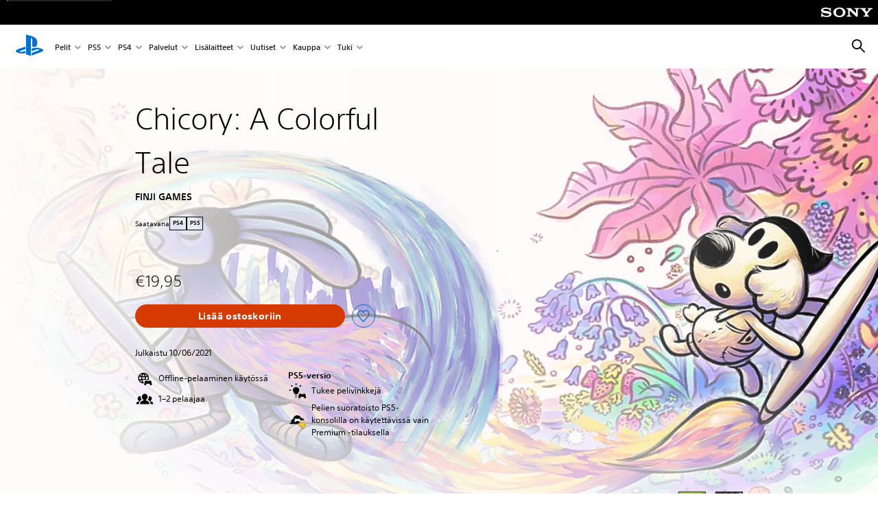

--- FILE ---
content_type: application/javascript;charset=utf-8
request_url: https://www.playstation.com/etc.clientlibs/global_pdc/clientlibs/auto-clientlibs/pdc.prelaunch.min.febf637718dde7a6b0ef56798a1b9338.js
body_size: 2913
content:
/*!
 * @sie/designkit
 * @copyright     2025 Sony Interactive Entertainment LLC, all rights reserved
 */

!function(){"use strict";function e(n){"@babel/helpers - typeof";return(e="function"==typeof Symbol&&"symbol"==typeof Symbol.iterator?function(e){return typeof e}:function(e){return e&&"function"==typeof Symbol&&e.constructor===Symbol&&e!==Symbol.prototype?"symbol":typeof e})(n)}function n(e,n){if(!(e instanceof n))throw new TypeError("Cannot call a class as a function")}function t(e,n){for(var t=0;t<n.length;t++){var o=n[t];o.enumerable=o.enumerable||!1,o.configurable=!0,"value"in o&&(o.writable=!0),Object.defineProperty(e,c(o.key),o)}}function o(e,n,o){return n&&t(e.prototype,n),o&&t(e,o),Object.defineProperty(e,"prototype",{writable:!1}),e}function i(e,n){if("object"!=typeof e||null===e)return e;var t=e[Symbol.toPrimitive];if(void 0!==t){var o=t.call(e,n||"default");if("object"!=typeof o)return o;throw new TypeError("@@toPrimitive must return a primitive value.")}return("string"===n?String:Number)(e)}function c(e){var n=i(e,"string");return"symbol"==typeof n?n:String(n)}var a=function(e){var n=Array.isArray(e)?e:[e];n.map(function(e){return e()})},r=function(e,n){_gpdc.elements.$document.ready(function(){window._dkDebug=!1,window._gpdc&&_gpdc.user&&"undefined"!=typeof _gpdc.user.isLoggedIn?a(e):_gpdc.elements.$document.one("userInfoSet.dkComponents",function(){return a(e)})})},d="\nImplementation error!! Please contact designkit web team for assistance.",s=function(){function t(){throw n(this,t),TypeError("new of abstract class Logger")}return o(t,null,[{key:"logInitializer",value:function(e,n,t){var o="__DK_PACKAGES",i=window[o]?window[o]:{},c=i[e]?i[e]:{common:[],components:[]};c[n].push(t),i[e]=c,window[o]=i}},{key:"groupStart",value:function(n){void 0!==("undefined"==typeof console?"undefined":e(console))&&"function"==typeof console.groupCollapsed&&_gpdc.Logger.shouldDebug()&&console.groupCollapsed("designkit - ".concat(n))}},{key:"groupEnd",value:function(){void 0!==("undefined"==typeof console?"undefined":e(console))&&"function"==typeof console.groupEnd&&_gpdc.Logger.shouldDebug()&&console.groupEnd()}},{key:"shouldDebug",value:function(){var e=(window.location.search||"").indexOf("_dkDebug=true")>-1;return window._dkDebug||e}},{key:"log",value:function(){if(_gpdc.Logger.shouldDebug()){var n=void 0!==("undefined"==typeof console?"undefined":e(console))&&"function"==typeof console.info;if(n){for(var t=arguments.length,o=new Array(t),i=0;i<t;i++)o[i]=arguments[i];var c=[].splice.call(o,0);c[1]&&"object"===e(c[1])&&(c[1]=JSON.stringify(c[1],null,2)),console.info("designkit - ".concat(Array.prototype.slice.call(c).join("\n")))}}}},{key:"warn",value:function(n,t){void 0!==("undefined"==typeof console?"undefined":e(console))&&"function"==typeof console.warn&&console.warn("designkit - ".concat(n).concat(t&&d||""))}},{key:"error",value:function(n,t){void 0!==("undefined"==typeof console?"undefined":e(console))&&"function"==typeof console.error&&console.error("designkit - ".concat(n).concat(t&&d||""))}}]),t}(),u={LABELS:{EU_COOKIE:"eucookiepreference",PREFERENCE_ACCEPT:"accept",PREFERENCE_REJECT:"reject"},CATEGORIES:{STRICTLY_NECESSARY:"C0001",PERFORMANCE:"C0002",FUNCTIONAL:"C0003",TARGETING:"C0004",YOUTUBE:"SEU21"},DOMAIN:".playstation.com",COOKIE_AGE:3650,UH:"userinfo",ORACLE:{e1:"isSignedIn_e",np:"isSignedIn",mgmt:"isSignedIn_m"},SUBSCRIPTION:{e1:"pdcsi_e",np:"pdcsi",mgmt:"pdcsi_m"},WS2:{e1:"pdcws2_e",np:"pdcws2",mgmt:"pdcws2_m"}},l={PROD:/(www|wwwglobal|author)\.playstation\.com/i,STAGE:/(author\.stage|stage)\.playstation\.com/i,PREVIEW:/preview\.www\.playstation\.com/i,WWWGLOBAL:/wwwglobal\.playstation\.com/i},p=({IS_PORTRAIT:(window.matchMedia&&matchMedia("(orientation: portrait)")||{}).matches,IS_LANDSCAPE:(window.matchMedia&&matchMedia("(orientation: landscape)")||{}).matches,IS_MOBILE:(window.matchMedia&&matchMedia("(max-width: 767px)")||{}).matches,IS_MOBILE_PORTRAIT:(window.matchMedia("(max-width: 767px) and (orientation: portrait)")||{}).matches,IS_TABLET:(window.matchMedia&&matchMedia("(min-width: 768px)")||{}).matches,IS_DESKTOP:(window.matchMedia&&matchMedia("(min-width: 1024px)")||{}).matches},{IS_PORTRAIT:window.matchMedia&&matchMedia("(orientation: portrait)")||{},IS_LANDSCAPE:window.matchMedia&&matchMedia("(orientation: landscape)")||{},IS_JETSTREAM_MOBILE:window.matchMedia&&matchMedia("(max-width: 699px)")||{},IS_MOBILE:window.matchMedia&&matchMedia("(max-width: 767px)")||{},IS_MOBILE_PORTRAIT:window.matchMedia("(max-width: 767px) and (orientation: portrait)")||{},IS_TABLET:window.matchMedia&&matchMedia("(min-width: 768px)")||{},IS_TABLET_LG:window.matchMedia&&matchMedia("(min-width: 1024px)")||{},IS_LAPTOP:window.matchMedia&&matchMedia("(min-width: 1367px)")||{},IS_DESKTOP:window.matchMedia&&matchMedia("(min-width: 1920px)")||{},IS_MAX_TABLET:window.matchMedia&&matchMedia("(max-width: 1023px)")||{},IS_JUST_TABLET:window.matchMedia&&matchMedia("(min-width: 768px) and (max-width: 1365px)")||{},IS_JUST_LAPTOP:window.matchMedia&&matchMedia("(min-width: 1366px) and (max-width: 1919px)")||{}}),m=({IS_PORTRAIT:p.IS_PORTRAIT.matches,IS_LANDSCAPE:p.IS_LANDSCAPE.matches,IS_JETSTREAM_MOBILE:p.IS_JETSTREAM_MOBILE.matches,IS_MOBILE:p.IS_MOBILE.matches,IS_MOBILE_PORTRAIT:p.IS_MOBILE_PORTRAIT.matches,IS_TABLET:p.IS_TABLET.matches,IS_MAX_TABLET:p.IS_MAX_TABLET.matches,IS_TABLET_LG:p.IS_TABLET_LG.matches,IS_LAPTOP:p.IS_LAPTOP.matches,IS_DESKTOP:p.IS_DESKTOP.matches},{EMPTY_LABEL:"empty"}),w={loginApi:"/central/auth/login?locale=LOCALE&postSignInURL=PAGE_URL&cancelURL=PAGE_URL",logoutApi:"/central/auth/logout?locale=LOCALE&postSignOutURL=PAGE_URL&cancelURL=PAGE_URL",userApi:"/user/details",segmentsApi:"/user/segments"},f=function(e,n){var t=arguments.length>2&&void 0!==arguments[2]?arguments[2]:180,o=arguments.length>3&&void 0!==arguments[3]?arguments[3]:".playstation.com";if(n){var i=new Date;i.setTime(i.getTime()+60*t*1e3),document.cookie="".concat(e,"=").concat(encodeURIComponent(n),"; expires=").concat(i.toUTCString(),";path=/; domain=").concat(o,";secure")}},g=function(){var e=arguments.length>0&&void 0!==arguments[0]?arguments[0]:"",n=document.cookie.match(new RegExp("(^| )".concat(e,"=([^;]*)(;|$)")));return n?decodeURIComponent(n[2]):null},h=function(){function e(){n(this,e),this.cookie=u,window._gpdcOneTrustQueue=[],this.init()}return o(e,[{key:"setLegacyCookie",value:function(e){f(this.cookie.LABELS.EU_COOKIE,e,this.cookie.COOKIE_AGE,this.cookie.DOMAIN)}},{key:"setConsent",value:function(e,n){this.setLegacyCookie(e);var t=new CustomEvent("cookieConsentState",{detail:{consent:n},bubbles:!0,cancelable:!0});document.dispatchEvent(t)}},{key:"setEvent",value:function(e,n){var t=function(){_gpdc.analytics.event.addGDLEvent("click",e,{moduleName:"cookie-banner",elementType:"button",assetName:m.EMPTY_LABEL,linkUrl:m.EMPTY_LABEL,label:"accept",userActionFlag:!0},n)};return window._gpdc&&_gpdc.analytics?void t():void window._gpdcOneTrustQueue.push(t)}},{key:"init",value:function(){var e=this;window.OneTrust=window.OneTrust||{},window.OneTrust.launchConsentAccepted=function(){var n=window.OnetrustActiveGroups;g("eucookiepreference")||_gpdc.analytics._satelliteTrack("cookie_accept"),e.setConsent(e.cookie.LABELS.PREFERENCE_ACCEPT,n),e.setEvent("accept",$("#onetrust-accept-btn-handler")),_gpdc.Logger.log("OneTrust launchConsentAccepted called!!")},window.OneTrust.launchConsentDeclined=function(){var n=u.CATEGORIES.STRICTLY_NECESSARY;e.setConsent(e.cookie.LABELS.PREFERENCE_REJECT,n),_gpdc.Logger.log("OneTrust launchConsentDeclined called!!")},window.OneTrust.showOneTrustModal=function(e){var n=document.getElementById("onetrust-pc-sdk");if(n){var t=n.querySelectorAll(".ot-desc-cntr");t.forEach(function(e){e.classList.add("ot-hide")});var o="reset"===e?"ot-tab-desc":"ot-desc-id-".concat(e),i=n.querySelector("#".concat(o));i.classList.remove("ot-hide");var c=n.querySelectorAll(".category-menu-switch-handler");c.forEach(function(e){e.classList.remove("ot-active-menu")}),n.querySelector('[aria-controls="'.concat(o,'"]')).classList.add("ot-active-menu"),$("#close-pc-btn-handler, .save-preference-btn-handler, .ot-pc-refuse-all-handler, #accept-recommended-btn-handler").one("click.dkOneTrustPref",function(){window.OneTrust.showOneTrustModal("reset")}),window.OneTrust.ToggleInfoDisplay()}},_gpdc.Logger.logInitializer("core","common","OneTrust")}}]),e}(),E="_gpdc_anonId",_=function(){var e=localStorage.getItem(E);e||localStorage.setItem(E,T())},T=function(){var e=(new Date).getTime();return"xxxxxxxx-xxxx-4xxx-yxxx-xxxxxxxxxxxx".replace(/[xy]/g,function(n){var t=(e+16*Math.random())%16|0;return e=Math.floor(e/16),("x"==n?t:3&t|8).toString(16)})},S=function(){function e(){throw n(this,e),TypeError("new of abstract class Services")}return o(e,null,[{key:"callGetApi",value:function(e){var n=!(arguments.length>1&&void 0!==arguments[1])||arguments[1],t=arguments.length>2&&void 0!==arguments[2]?arguments[2]:"json";return new Promise(function(o,i){$.ajax({type:"GET",url:e,dataType:t,crossDomain:!0,xhrFields:{withCredentials:!0},async:n,success:function(e){o(e)},error:function(e){i(e)}})})}}]),e}(),I=function(){window.targetGlobalSettings={dataProviders:[{name:"segmentsProvider",version:"1.0.0",provider:function(e){var n="function"==typeof e?e:function(){};L()?A(n):n(null,{})}}]},_gpdc.Logger.logInitializer("prelaunch","components","Target")},A=function(e){return S.callGetApi(window._gpdc.config.baseIOUrl+w.segmentsApi,!1).then(function(n){var t=n.segmentsMap;return e(null,t||{})}).catch(function(e){return _gpdc.Logger.log("user/segments API error!",e)})},L=function(){var e=l.PROD.test(location.href)?"np":l.STAGE.test(location.href)?"mgmt":"e1",n=g(u.UH),t="true"===g(u.ORACLE[e]);return!(!n||!t)};!function(e){window._gpdc=window._gpdc||{},window._gpdc.listenForUserConsent=function(e){var n=arguments.length>1&&void 0!==arguments[1]?arguments[1]:u.CATEGORIES.STRICTLY_NECESSARY;document.addEventListener("cookieConsentState",function(t){t.detail.consent.includes(n)&&e()})},window._dkDebug=!1,_gpdc.Logger=s,_gpdc.InitializeComponents=r,window._gpdc.listenForUserConsent(function(){I(),_()}),new h}(jQuery)}();
